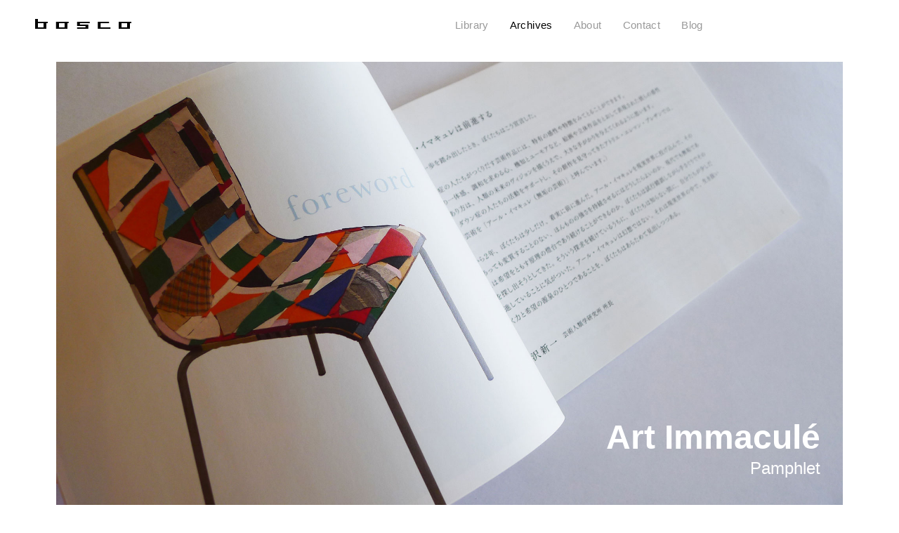

--- FILE ---
content_type: text/html; charset=UTF-8
request_url: https://boscode.com/archives/art-immacule/
body_size: 14759
content:
<!DOCTYPE html PUBLIC "-//W3C//DTD XHTML 1.0 Transitional//EN" "http://www.w3.org/TR/xhtml1/DTD/xhtml1-transitional.dtd">
<html xmlns="http://www.w3.org/1999/xhtml" lang="ja">
<head>
<meta http-equiv="Content-Type" content="text/html; charset=UTF-8" />
<meta http-equiv="Content-script-type" content="text/javascript" />
<meta http-equiv="Content-style-type" content="text/css" />
<meta name="viewport" content="width=device-width,initial-scale=1" />
<link rel="stylesheet" href="https://boscode.com/wp/wp-content/themes/2016/ress.css" type="text/css" media="screen" />
<link rel="stylesheet" href="https://boscode.com/wp/wp-content/themes/2016/style.css?23" type="text/css" media="screen" />
<link rel="icon" href="https://boscode.com/wp/wp-content/themes/2016/favicon.ico">
<link rel="apple-touch-icon" href="https://boscode.com/wp/wp-content/themes/2016/apple-touch-icon.png">
<title>Art Immaculé : Le principe d’espérance  |  BOSCO</title>
		<script type="text/javascript">
			window._wpemojiSettings = {"baseUrl":"https:\/\/s.w.org\/images\/core\/emoji\/72x72\/","ext":".png","source":{"concatemoji":"https:\/\/boscode.com\/wp\/wp-includes\/js\/wp-emoji-release.min.js?ver=4.4.33"}};
			!function(e,n,t){var a;function i(e){var t=n.createElement("canvas"),a=t.getContext&&t.getContext("2d"),i=String.fromCharCode;return!(!a||!a.fillText)&&(a.textBaseline="top",a.font="600 32px Arial","flag"===e?(a.fillText(i(55356,56806,55356,56826),0,0),3e3<t.toDataURL().length):"diversity"===e?(a.fillText(i(55356,57221),0,0),t=a.getImageData(16,16,1,1).data,a.fillText(i(55356,57221,55356,57343),0,0),(t=a.getImageData(16,16,1,1).data)[0],t[1],t[2],t[3],!0):("simple"===e?a.fillText(i(55357,56835),0,0):a.fillText(i(55356,57135),0,0),0!==a.getImageData(16,16,1,1).data[0]))}function o(e){var t=n.createElement("script");t.src=e,t.type="text/javascript",n.getElementsByTagName("head")[0].appendChild(t)}t.supports={simple:i("simple"),flag:i("flag"),unicode8:i("unicode8"),diversity:i("diversity")},t.DOMReady=!1,t.readyCallback=function(){t.DOMReady=!0},t.supports.simple&&t.supports.flag&&t.supports.unicode8&&t.supports.diversity||(a=function(){t.readyCallback()},n.addEventListener?(n.addEventListener("DOMContentLoaded",a,!1),e.addEventListener("load",a,!1)):(e.attachEvent("onload",a),n.attachEvent("onreadystatechange",function(){"complete"===n.readyState&&t.readyCallback()})),(a=t.source||{}).concatemoji?o(a.concatemoji):a.wpemoji&&a.twemoji&&(o(a.twemoji),o(a.wpemoji)))}(window,document,window._wpemojiSettings);
		</script>
		<style type="text/css">
img.wp-smiley,
img.emoji {
	display: inline !important;
	border: none !important;
	box-shadow: none !important;
	height: 1em !important;
	width: 1em !important;
	margin: 0 .07em !important;
	vertical-align: -0.1em !important;
	background: none !important;
	padding: 0 !important;
}
</style>
<script type='text/javascript' src='https://ajax.googleapis.com/ajax/libs/jquery/2.2.4/jquery.min.js?ver=2.2.4'></script>
<link rel='https://api.w.org/' href='https://boscode.com/wp-json/' />
<link rel='prev' title='100 Words by Paul Rusch' href='https://boscode.com/archives/100-words-by-paul-rusch/' />
<link rel='next' title='Shingen JYUKOKUYA  : Branding' href='https://boscode.com/archives/shingen-jyukokuya-branding/' />
<link rel="canonical" href="https://boscode.com/archives/art-immacule/" />
<link rel='shortlink' href='https://boscode.com/?p=1501' />
<link rel="alternate" type="application/json+oembed" href="https://boscode.com/wp-json/oembed/1.0/embed?url=https%3A%2F%2Fboscode.com%2Farchives%2Fart-immacule%2F" />
<link rel="alternate" type="text/xml+oembed" href="https://boscode.com/wp-json/oembed/1.0/embed?url=https%3A%2F%2Fboscode.com%2Farchives%2Fart-immacule%2F&#038;format=xml" />
<script type="text/javascript">
	window._se_plugin_version = '8.1.4';
</script>
<!-- Google tag (gtag.js) -->
<script async src="https://www.googletagmanager.com/gtag/js?id=G-HB7HVRLV41"></script>
<script>
  window.dataLayer = window.dataLayer || [];
  function gtag(){dataLayer.push(arguments);}
  gtag('js', new Date());

  gtag('config', 'G-HB7HVRLV41');
</script>
</head>
<body><script type="text/javascript" src="https://boscode.com/wp/wp-content/themes/2016/js/pagetop.js"></script>
<script>
$(function(){
   $('.menu-trigger').on('click', function() {
      $('.nav').toggleClass('active');
      return false;
   });
});
</script>
<div class="header" id="top">
<div class="header-inner clearfix">
<div class="logo"><a href="https://boscode.com"><img src="https://boscode.com/wp/wp-content/themes/2016/images/logo.svg" alt="BOSCO" /></a></div>
<div class="nav">
<div class="nav-hum"><a class="menu-trigger" href="#"><span></span><span></span><span></span></a></div>
<ul class="nav-ul"><li class="nav-li"><a href="https://boscode.com/library/all/">Library</a></li><li class="nav-li"><a class="current" href="https://boscode.com/archives/">Archives</a></li><li class="nav-li"><a href="https://boscode.com/about/">About</a></li><li class="nav-li"><a href="https://boscode.com/contact/">Contact</a></li><li class="nav-li"><a href="http://boscode.com/blog/" target="_blank">Blog</a></li></ul>
</div>
</div>
</div>

<div>
          <div class="hero-img"><img width="2000" height="1126" src="https://boscode.com/wp/wp-content/uploads/art_immacule_01.jpg" class="attachment-full size-full wp-post-image" alt="art_immacule_01" /><div class="over-text w-r-b">
<p class="over-text-big">Art Immaculé</p>
<p class="over-text-small">Pamphlet</p>
</div></div>
    <div class="content">
	<div class="content-inner">
      <h1 class="archive-title">Art Immaculé : Le principe d’espérance</h1>
<p class="archive-type">Pamphlet : Atelir Elément Présent &#038; Tama Art University</p>
<div class="archive-flex">
<div class="archive-3-4-l"><img src="https://boscode.com/wp/wp-content/uploads/art_immacule_02.jpg" alt="" width="1500" height="845" class="alignnone size-full wp-image-1504" /></div>
<div class="archive-1-4-r"><img src="https://boscode.com/wp/wp-content/uploads/art_immacule_03.jpg" alt="" width="500" height="845" class="alignnone size-full wp-image-1505" /></div>
</div>
<div class="archive-box"><img src="https://boscode.com/wp/wp-content/uploads/art_immacule_04.jpg" alt="" width="2000" height="1126" class="alignnone size-full wp-image-1506" /></div>
<div class="archive-flex">
<div class="archive-1-2-l"><img src="https://boscode.com/wp/wp-content/uploads/art_immacule_05.jpg" alt="art_immacle_05" width="1200" height="676" class="alignnone size-full wp-image-1507" /></div>
<div class="archive-1-2-r"><img src="https://boscode.com/wp/wp-content/uploads/art_immacule_06.jpg" alt="" width="1200" height="676" class="alignnone size-full wp-image-1508" /></div>
</div>
<div class="archive-box"><img src="https://boscode.com/wp/wp-content/uploads/art_immacule_07.jpg" alt="" width="2000" height="1126" class="alignnone size-full wp-image-1509" /></div>
<div class="archive-flex">
<div class="archive-1-2-l"><img src="https://boscode.com/wp/wp-content/uploads/art_immacule_08.jpg" alt="" width="1200" height="676" class="alignnone size-full wp-image-1510" /></div>
<div class="archive-1-2-r"><img src="https://boscode.com/wp/wp-content/uploads/art_immacule_09.jpg" alt="" width="1200" height="676" class="alignnone size-full wp-image-1511" /></div>
</div>
<div class="archive-exp">
<p>「アール・イマキュレ-ダウン・希望の原理」は、ダウン症の人たちの創作アトリエとして活動しているアトリエ・エレマン・プレザンの活動を紹介した、多摩美術大学芸術人類学研究所主催による展覧会とシンポジウムを紹介するために制作された小冊子である。</p>
<p>制作年：2009年</p></div>
      
<h2 class="archive-h2">More Archives</h2>
<div class="archive-more">
<div class="archive-more-box"><a href="https://boscode.com/archives/bosco-new-years-card/"><div><img width="726" height="409" src="https://boscode.com/wp/wp-content/uploads/BOSCO-DM-2024-726x409.jpg" class="attachment-thumbnail size-thumbnail wp-post-image" alt="BOSCO-DM-2024" /></div><p class="archive-more-title">BOSCO : New Year’s Card</p></a></div>
<div class="archive-more-box"><a href="https://boscode.com/archives/fortune-box/"><div><img width="726" height="409" src="https://boscode.com/wp/wp-content/uploads/FnoH-1-726x409.jpg" class="attachment-thumbnail size-thumbnail wp-post-image" alt="FnoH-1" /></div><p class="archive-more-title">Fortune Box 福の箱</p></a></div>
<div class="archive-more-box"><a href="https://boscode.com/archives/homage-to-spirale/"><div><img width="726" height="409" src="https://boscode.com/wp/wp-content/uploads/a_spirale_01-726x409.jpg" class="attachment-thumbnail size-thumbnail wp-post-image" alt="a_spirale_01" /></div><p class="archive-more-title">homage to spirale : Internationale Zeitschrift für Junge Kunst</p></a></div>
<div class="archive-more-box"><a href="https://boscode.com/archives/sems/"><div><img width="726" height="409" src="https://boscode.com/wp/wp-content/uploads/sems_01-726x409.jpg" class="attachment-thumbnail size-thumbnail wp-post-image" alt="sems_01" /></div><p class="archive-more-title">Sems : Dzogchen Institute Japan Journal</p></a></div>
<div class="archive-more-box"><a href="https://boscode.com/archives/dzogchen-institute-japan-website/"><div><img width="726" height="409" src="https://boscode.com/wp/wp-content/uploads/Dzogchen-1-726x409.jpg" class="attachment-thumbnail size-thumbnail wp-post-image" alt="Dzogchen-1" /></div><p class="archive-more-title">Dzogchen Institute Japan : Website</p></a></div>
<div class="archive-more-box"><a href="https://boscode.com/archives/biographical-dictionary-of-tibet-tibetan-buddhism/"><div><img width="726" height="409" src="https://boscode.com/wp/wp-content/uploads/Dictionary-1-726x409.jpg" class="attachment-thumbnail size-thumbnail wp-post-image" alt="Dictionary-1" /></div><p class="archive-more-title">Biographical Dictionary of Tibet &#038; Tibetan Buddhism</p></a></div>
<div class="archive-more-box"><a href="https://boscode.com/archives/shingen-jyukokuya-branding/"><div><img width="726" height="409" src="https://boscode.com/wp/wp-content/uploads/Jyukoku-1-726x409.jpg" class="attachment-thumbnail size-thumbnail wp-post-image" alt="Jyukoku-1" /></div><p class="archive-more-title">Shingen JYUKOKUYA  : Branding</p></a></div>
<div class="archive-more-box"><a href="https://boscode.com/archives/100-words-by-paul-rusch/"><div><img width="726" height="409" src="https://boscode.com/wp/wp-content/uploads/paul_rusch_01-726x409.jpg" class="attachment-thumbnail size-thumbnail wp-post-image" alt="paul_rusch_01" /></div><p class="archive-more-title">100 Words by Paul Rusch</p></a></div>
<div class="archive-more-box"><a href="https://boscode.com/archives/best-denki/"><div><img width="726" height="409" src="https://boscode.com/wp/wp-content/uploads/best_denki_01-726x409.jpg" class="attachment-thumbnail size-thumbnail wp-post-image" alt="best_denki_01" /></div><p class="archive-more-title">Best Denki : Digital Square 21</p></a></div>
<div class="archive-more-box"><a href="https://boscode.com/archives/sol/"><div><img width="726" height="409" src="https://boscode.com/wp/wp-content/uploads/sol_01-726x409.jpg" class="attachment-thumbnail size-thumbnail wp-post-image" alt="sol_01" /></div><p class="archive-more-title">Sol : Report from the Association</p></a></div>
<div class="archive-more-box"><a href="https://boscode.com/archives/mikrokozmosz/"><div><img width="726" height="409" src="https://boscode.com/wp/wp-content/uploads/mikrokozmosz_01-726x409.jpg" class="attachment-thumbnail size-thumbnail wp-post-image" alt="mikrokozmosz_01" /></div><p class="archive-more-title">Mikrokozmosz 1. 2</p></a></div>
<div class="archive-more-box"><a href="https://boscode.com/archives/downs-town/"><div><img width="726" height="409" src="https://boscode.com/wp/wp-content/uploads/downstown_01-726x409.jpg" class="attachment-thumbnail size-thumbnail wp-post-image" alt="downstown_01" /></div><p class="archive-more-title">Down’s Town</p></a></div>
<div class="archive-more-box"><a href="https://boscode.com/archives/art-immacule-2/"><div><img width="726" height="409" src="https://boscode.com/wp/wp-content/uploads/art_Immacule_b_01-726x409.jpg" class="attachment-thumbnail size-thumbnail wp-post-image" alt="art_Immacule_b_01" /></div><p class="archive-more-title">Art Immaculé</p></a></div>
<div class="archive-more-box"><a href="https://boscode.com/archives/ikuo-yamamoto/"><div><img width="726" height="409" src="https://boscode.com/wp/wp-content/uploads/new_man_01-726x409.jpg" class="attachment-thumbnail size-thumbnail wp-post-image" alt="new_man_01" /></div><p class="archive-more-title">A getup-Ikuo Yamamoto’s poetical works : new man</p></a></div>
<div class="archive-more-box"><a href="https://boscode.com/archives/paper-jewlry-book/"><div><img width="726" height="409" src="https://boscode.com/wp/wp-content/uploads/paper_jewelry_01-726x409.jpg" class="attachment-thumbnail size-thumbnail wp-post-image" alt="paper_jewelry_01" /></div><p class="archive-more-title">Paper Jewelry Book</p></a></div>
<div class="archive-more-box"><a href="https://boscode.com/archives/die-jagd-und-ein-gewebter-korb/"><div><img width="726" height="409" src="https://boscode.com/wp/wp-content/uploads/die_Jagd_und_01-726x409.jpg" class="attachment-thumbnail size-thumbnail wp-post-image" alt="die_Jagd_und_01" /></div><p class="archive-more-title">Die Jagd und ein gewebter korb</p></a></div>
<div class="archive-more-box"><a href="https://boscode.com/archives/shiva-et-dionysos/"><div><img width="726" height="409" src="https://boscode.com/wp/wp-content/uploads/shiva_01-726x409.jpg" class="attachment-thumbnail size-thumbnail wp-post-image" alt="shiva_01" /></div><p class="archive-more-title">Shiva et Dionysos : La religion de la Nature et de l’Eros</p></a></div>
<div class="archive-more-box"><a href="https://boscode.com/archives/yahei-amemiya/"><div><img width="726" height="409" src="https://boscode.com/wp/wp-content/uploads/yahei_01-726x409.jpg" class="attachment-thumbnail size-thumbnail wp-post-image" alt="yahei_01" /></div><p class="archive-more-title">Amahata Inkstones : Yahei Amemiya</p></a></div>
<div class="archive-more-box"><a href="https://boscode.com/archives/la-pensee-nocturne/"><div><img width="726" height="409" src="https://boscode.com/wp/wp-content/uploads/la_pensee_01-726x409.jpg" class="attachment-thumbnail size-thumbnail wp-post-image" alt="la_pensee_01" /></div><p class="archive-more-title">La pensée nocturne</p></a></div>
</div>


</div>
<div id="pagetop" style="display: block;"><a class="scroll" href="#top">Page Top</a></div>

<div id="footer" class="clear">© 2002 - 2026 BOSCO</div>
</div>
</div>

</body>
</html>

--- FILE ---
content_type: text/css
request_url: https://boscode.com/wp/wp-content/themes/2016/style.css?23
body_size: 20326
content:
/*
Theme Name: bosco2016
*/

@charset "UTF-8";

body,div,dl,dt,dd,ul,ol,li,p {
padding: 0;
margin: 0;
}
h1 {
margin: 0;
padding: 0;
}
ol,ul {
list-style: none;
}
a img {
border: none;
}

a {
color: #000;
text-decoration: none;
outline: none;
}
a:hover {
color: #999999;
}
.clear {
clear: both;
}

.clearfix:after {
content: "";
display: block;
clear: both;
}

body {
font-family: -apple-system, BlinkMacSystemFont, "Helvetica Neue", arial, "Hiragino Kaku Gothic ProN", "Hiragino Sans", "游ゴシック Medium", "Yu Gothic Medium", Meiryo, sans-serif;
-webkit-font-smoothing: antialiased;
-moz-osx-font-smoothing: grayscale;
font-size: 12px;
line-height: 18px;
}

/* ★★★ LAYOUT ★★★ */
div#wrapper {
padding-bottom: 50px;
}
#header {
border-bottom: 1px solid #eeeeee;
margin: 10px 0 20px;
}
#header-inner {
margin: 0 auto;
width: 975px;
padding: 0 10px;
}
#logo {
float: left;
width: 200px;
}
#logo a {
display: block;
padding: 21px 20px 20px 0;
}
#nav {
float: right;
line-height: 60px;
}
#nav li {
font-size: 15px;
margin: 0;
padding: 0;
letter-spacing: 0.1em;
display: inline-block;
*display: inline; /* for IE */
zoom: 1; /* for IE */
}
#nav li a {
display: block;
padding-left: 20px;
color: #999999;
}
#nav.index-nav li a {
color: #000000;
}
#nav li a.current {
color: #000000;
}
#nav:hover > li a {
-webkit-transition: all 0.2s;
      -moz-transition: all 0.2s;
      -ms-transition: all 0.2s;
      -o-transition: all 0.2s;
      transition: all 0.2s;
color: #999;
}
#nav:hover > li a:hover {
-webkit-transition: all 0.2s;
      -moz-transition: all 0.2s;
      -ms-transition: all 0.2s;
      -o-transition: all 0.2s;
      transition: all 0.2s;
color: #000;
}


#nav li a.current {

}
#footer {
color: #999;
font-size: 11px;
margin-top: 40px;
}

/* ★★★ INDEX ★★★ */

#content {
margin: 0 auto 20px;
padding: 0 10px;
width: 975px;
}
div#loading {
display: none;
color: #888888;
margin-left: 140px;
}
#main-index {
margin-top: 20px;
}
#main-index h2 {
font-size: 14px;
letter-spacing: 0.05em;
font-weight: normal;
}
#main-index h2 span {
border-bottom: 1px solid #999;
padding-bottom: 5px;
}
#top-recent li {
float: left;
width: 183px;
margin-right: 15px;
}
#top-recent li.more {
position: relative;
height: 133px;
margin: 0;
text-align: center;
}
#top-recent li.more div {
padding-top: 42px;
}
#top-recent li.more p {
letter-spacing: 0.05em;
}
#top-recent li.more a {
position: absolute;
padding-top: 90px;
padding-bottom: 25px;
top: 0;
left: 0;
width: 100%;
display: block;
}

#main-library {
margin-top: 20px;
margin-left: -15px;
}

#slider p {
margin-top: 10px;
}

div.img-show, div#loading2 {
width: 95px;
margin: 0 0 15px 15px;
float: left;
}
div.img-show img:hover {
	opacity: 1;
	-webkit-animation-duration: 1s;
	-webkit-animation-name: flash;
	animation-duration: 1s;
	animation-name: flash;
}

div.ias-trigger {
margin: 20px 0;
font-size: 15px;
letter-spacing: 0.15em;
clear: both;
background: #999999;
}
div.ias-trigger a {
color: #fff;
display: block;
padding: 20px 50px;
}

div#loading2 {
text-align: center;
margin-top: 26px;
color: #888888;
}

/* ★★★ WORKS ★★★ */

#main-single {
position: relative;
}
#single-img {
margin-left: 165px;
}
#single-img div {
margin-top: 40px;
}
#single-img p {
margin-top: 10px;
}
#main-single div#back {
font-size: 13px;
font-weight: bold;
}
#main-single div#back span {
color: #666666;
font-weight: normal;
}
#main-single p.navi {
font-size: 13px;
position: absolute;
top: 0;
left: 165px;
}

div#main-works {
margin-left: 250px;
position: relative;
padding-bottom: 50px;
}
div#main-works p.navi {
margin-bottom: 5px;
}

ul.gallery_demo_unstyled li {
width: 95px;
margin: 0 15px 15px 0;
float: left;
}
p.caption {
padding-top: 10px;
}
div#main_image {
height: 535px;
}

#pagetop {
position: fixed;
right: 30px;
bottom: 20px;
background: #ffffff;
z-index: 100;
}
#pagetop a {
font-size: 12px;
color: #999999;
padding-top: 25px;
background: url(images/pagetop.gif) no-repeat center top;
}

.single-desc {
margin-top: 40px;
margin-left: 165px;
max-width: 645px;
}
.single-desc p {
margin-top: 1em;
}
.single-desc p:first-of-type {
margin-top: 0;
}

.cat-ul {
margin-bottom: 40px;
margin-left: -10px;
}
.cat-ul .cat-item {
font-size: 15px;
display: inline-block;
letter-spacing: 0.025em;
}
.cat-ul .cat-item a {
padding: 10px;
color: #999;
transition: all 0.2s;
}
.cat-ul .current-cat a {
color: #000;
}

.cat-ul .cat-item a:focus,
.cat-ul .cat-item a:hover {
color: #000;
}
.cat-ul:hover .current-cat a:not(:hover) {
color: #999;
}


/* ★★★ CONTACT ★★★ */

#main-contact {
position: relative;
}
h2.contact {
font-size: 19px;
font-weight: normal;
color: #999999;
margin: 40px 0 18px;
}
div#map {
position: absolute;
top: 0;
left: 245px;
}
div#main-contact dt {
font-size: 12px;
font-weight: bold;
padding-bottom: 3px;
}
div#main-contact dd {
padding: 3px 0;
}

/* ★★★ ABOUT ★★★ */

div#main-about {
background: url(images/bg_about.jpg) 260px 0 no-repeat;
}
div#main-about div.left {
width: 205px;
vertical-align:bottom;
display:-moz-inline-box;
display:inline-block;
/display:inline;
/zoom: 1;
margin-bottom: 18px;
}
div.left > div {
width: 205px;
display:block;
}
div#main-about div.left p {
font-size: 11px;
}
h2.about {
color: #999999;
font-size: 19px;
font-weight: normal;
margin: 40px 0 18px;
padding: 0;
}
#main-about h3 {
font-size: 19px;
font-weight: normal;
margin: 0 0 18px;
}

#designers-box,
#studio-box {
margin-left: 205px;
margin-top: 60px;
position: relative;
}
#main-about #designers-box h3,
#studio-box h3 {
position: absolute;
margin-left: -205px;
}
#designers-main {
margin-bottom: 20px;
}
#designers-main div.port {
width: 220px;
float: left;
}
#designers-main div.text {
width: 550px;
float: left;
}
p.name-jp {
font-size: 14px;
font-weight: bold;
}
p.name-en {
font-size: 10px;
color: #999999;
letter-spacing: 0.05em;
}
p.job {
font-size: 11px;
}
p.what {
margin-top: 1em;
}

#designers-left {
width: 370px;
float: left;
}
#designers-right {
width: 370px;
float: left;
}
#main-about #designers-box h4 {
font-size: 12px;
font-weight: normal;
letter-spacing: 0.05em;
color: #ffffff;
line-height: 1;
padding: 3px 5px 1px;
}
h4.designers {
background: url(images/bg_designers.png) repeat-y left top;
}
h4.collaborators {
background: url(images/bg_collaborators.png) repeat-y left top;
}
div.designers2 {
width: 110px;
float: left;
}

p.studio-cap {
margin: 5px 0 18px;
}
p.studio-cap span {
font-weight: bold;
}

.simply-scroll-container {
    position: relative;
}
.simply-scroll-clip {
    position: relative;
    overflow: hidden;
}
.simply-scroll-list {
    overflow: hidden;
    margin: 0;
    padding: 0;
}
.simply-scroll-list li {
    padding: 0;
    margin: 0;
}
.simply-scroll-list li img {
    display: block;
}

div.scroller,
div.scroller2 {
    width: 770px;
    height: 72px;
}
div.scroller .simply-scroll-clip,
div.scroller2 .simply-scroll-clip {
    width: 770px;
    height: 72px;
}
div.scroller:hover,
div.scroller2:hover {
	opacity: 1;
	-webkit-animation-duration: 1s;
	-webkit-animation-name: flash;
	animation-duration: 1s;
	animation-name: flash;
}
@-webkit-keyframes flash {
	0% {
		opacity: .4;
	}
	100% {
		opacity: 1;
	}
}
@keyframes flash {
	0% {
		opacity: .4;
	}
	100% {
		opacity: 1;
	}
}


div#main-about div.left p.menu2 {
font-size: 19px;
margin-bottom: 18px;
}
/* ie6 only */
*html div#main-about div.left p.menu3 {
font-family: 'ＭＳ Ｐゴシック', sans-serif;
}
/* ie7 only */
*:first-child+html div#main-about div.left p.menu3 {
font-family: 'ＭＳ Ｐゴシック', sans-serif;
}

div#main-about div.right {
width: 140px;
font-size: 11px;
vertical-align:bottom;
display:-moz-inline-box;
display:inline-block;
/display:inline;
/zoom: 1;
margin-bottom: 18px;
padding-left: 55px;
}
div.right > div {
width:140px;
display:block;
}
div#main-about div.right dl {
color: #666666;
}

div#main-about div.right2 {
width: 130px;
font-size: 11px;
vertical-align:bottom;
display:-moz-inline-box;
display:inline-block;
/display:inline;
/zoom: 1;
margin-bottom: 18px;
padding-left: 10px;
}
div.right2 > div {
width:130px;
display:block;
}
div#main-about div.right dt, div#main-about div.right2 dt {
font-weight: bold;
}


div#menu-about {
position: absolute;
padding-bottom: 50px;
width: 125px;
}
div#menu-about dl a {
display: block;
background: #ffffff;
}
div#menu-about dt {
font-size: 19px;
padding-bottom: 18px;
}
div#menu-about dl.history dt {
font-size: 13px;
margin-bottom: 0;
padding: 3px 0;
display: block;
background: #ffffff;
}
div#menu-about dl.history dd {
margin-left: 5px;
font-size: 12px;
line-height: 16px;
}
div#menu-about dt.line {
padding-top: 18px;
margin-top: 18px;
border-top: 1px solid #666666;
width: 3.5em;
}
div#menu-about dd {
font-size: 13px;
}
div#menu-about dd a {
padding: 3px 0;
}


/* ★★★ STUDIO ★★★ */

div#main-studio {
margin-left: 180px;
margin-top: 58px;
position: relative;
padding-bottom: 50px;
}
div#main-studio p {
margin-bottom: 18px;
}
div#main-studio p span {
font-weight: bold;
}
#main-studio div.section {
position: relative;
width: 715px;
margin-top: 5px;
}
#main-studio div.section div.flashlink {
position: absolute;
top: 0;
right: 0;
font-weight: bold;
text-align: right;
}
#main-studio div.section div.flashlink span {
font-weight: normal;
color: #888888;
}
#main-studio div.planlink {
position: absolute;
margin-top: -23px;
font-weight: bold;
width: 715px;
text-align: right;
}
#main-studio div.planlink span {
font-weight: normal;
color: #888888;
}

/* ★★★DESIGNERS★★★ */

p.designers {
background: url(images/bg_designers1.svg) no-repeat left top;
background-size: 100%;
}

div#main-designers {
margin-left: 195px;
padding-top: 55px;
position: relative;
}
div#main-designers dl {
margin-left: 15px;
margin-top: 15px;
}
div#main-designers dt {
font-size: 13px;
font-weight: bold;
margin-bottom: 5px;
}
div#main-designers dd {

}
div#main-designers dd.mail {
margin-top: 5px;
}
div#main-designers img.arrow {
margin-left: 15px;
padding: 15px 0;
}
div#main-designers p {
margin-left: 15px;
font-size: 11px;
}
div#main-designers #shun {
width: 210px;
padding-bottom: 50px;
position: absolute;
}
div#main-designers #kazu {
width: 210px;
padding-bottom: 50px;
position: absolute;
left: 255px;
}
div#main-designers #kosu {
width: 210px;
padding-bottom: 50px;
position: absolute;
left: 510px;
}
div#main-designers #collab {
width: 210px;
padding-bottom: 50px;
position: absolute;
left: 765px;
}
#collab div {
font-size: 13px;
font-weight: bold;
margin-bottom: 20px;
}
#collab img {
margin-left: 30px;
}
div#main-designers  #collab dl {
margin: 10px 0 15px;
}
div#main-designers  #collab dt {
margin-bottom: 0;
}

/* ie6 only */
*html div.detail {
font-family: 'ＭＳ Ｐゴシック', sans-serif;
}
/* ie7 only */
*:first-child+html div.detail {
font-family: 'ＭＳ Ｐゴシック', sans-serif;
}

/* Top New */

.top-recent {
box-sizing: border-box;

}
#main-index .top-h2 {
font-size: 18px;
font-weight: normal;
letter-spacing: 0.025em;
}
.top-library {
display:-webkit-box;
display:-ms-flexbox;
display:flex;
-ms-flex-wrap: wrap;
flex-wrap: wrap;
margin: 0 -8px -8px;
box-sizing: border-box;
}
.top-library-box {
width: 25%;
padding: 0 8px 16px;
box-sizing: border-box;
}
.top-library-box img {
width: 100%;
height: auto;
}
.top-library-box img:hover {
opacity: 0.85;
}
.top-more-link {
font-size: 14px;
text-align: right;
letter-spacing: 0.025em;
}

.card__img-wrapper {
	position: relative;
	padding-top: 64.8%;
	overflow: hidden;
}
.card__logo {
color: #fff;
font-size: 21px;
letter-spacing: 0.025em;
	z-index: 1;
	position: absolute;
	top: 50%;
	left: 50%;
	-webkit-transform : translate(-50%, -45%);
	-ms-transform : translate(-50%, -45%);
	transform : translate(-50%, -45%);
}
.card__img {
	position: absolute;
	top: 0;
	bottom: 0;
	left: 0;
	right: 0;
	width: 100%;
	display: block;
	-webkit-transition: all .8s ease;
	transition: all .8s ease;
}
.card__bg-black {
	background-color: #000;
}
.card--link:hover .card__img {
	transform: scale(1.07);
}
.card--link:hover .card__bg-black .card__img {
	opacity: .7;
}


.btnarrow {
    display: block;
    padding: 10px 30px 10px 20px;
    position: relative;
}
.btnarrow::after{
    content: "";
    display: block;
    position: absolute;
    top: 50%;
    right: 5px;
    width: 20px;
    height: 5px;
    border: none;
    border-right: 1px solid #222;
    border-bottom: 1px solid #222;
    transform: skew(45deg);
    transition: .3s;
}
.btnarrow:hover::after{
    right: 0;
    width: 25px;
}

/* ARCHIVES */

.header {
height: 72px;
padding: 0 50px;
margin-bottom: 16px;
}
.logo {
float: left;
width: 50%;
padding-top: 27px;
}
.nav {
float: right;
width: 50%;
font-size: 15px;
}
.nav-hum {
display: none;
}
.nav-li {
display: inline-block;
}
.nav-li a {
display: inline-block;
padding: 0 15px;
line-height: 72px;
letter-spacing: 0.025em;
color: #999;
transition: all 0.2s;
}
.nav-li:first-child a {
padding-left: 8px;
}
.nav-li a.current {
color: #000;
}
.nav:hover .nav-li a {
color: #999;
}
.nav:hover .nav-li a:hover {
color: #000;
}

.hero-img {
max-width: 1120px;
margin: 0 auto;
position: relative;
}
.hero-img img {
width: 100%;
height: auto;
}
.content {
padding: 0 50px 20px;
}
.content-inner {
max-width: 1120px;
margin: 0 auto;
}
.content-inner img {
width: 100%;
height: auto;
}

.over-text {
position: absolute;
line-height: 1;
}
.w-r-b {
right: 32px;
bottom: 40px;
text-align: right;
color: #fff;
}
.w-l-t {
left: 32px;
top: 32px;
color: #fff;
}
.w-r-t {
right: 32px;
top: 32px;
text-align: right;
color: #fff;
}
.w-l-b {
left: 32px;
bottom: 40px;
color: #fff;
}
.b-l-b {
left: 32px;
bottom: 40px;
color: #555;
}
.b-l-t {
left: 32px;
top: 32px;
color: #555;
}
.b-r-b {
right: 32px;
bottom: 40px;
text-align: right;
color: #555;
}
.over-text-big {
font-size: 48px;
font-weight: bold;
}
.over-text-small {
font-size: 24px;
padding-top: 8px;
}
.over-text-small-2 {
font-weight: bold;
padding-top: 0;
}
@media (max-width: 1220px) {
	.w-l-t, .w-l-b, .b-l-b, .b-l-t {
	left: 50px;
	}
	.w-r-b, .w-r-t {
	right: 50px;
	}
}
@media (max-width: 900px) {
	.w-l-t, .w-l-b, .b-l-b, .b-l-t {
	left: 30px;
	}
	.w-r-b, .w-r-t {
	right: 30px;
	}
}
@media (max-width: 1120px) {
	.over-text-big {
	font-size: calc(24px + ((1vw - 6px)*4.615));
	/* 最小値 + ((1vw - 最小値幅1%) * (最大値と最小値の差/(最大値幅1%-最小値幅1%)) */
	}
	.over-text-small {
	font-size: calc(12px + ((1vw - 6px)*2.307));
	}
}
@media (max-width: 600px) {
	.over-text {
	display: none;
	}
}
.over-text .small-065 {
font-size: 0.65em;
}
.over-text .small-07 {
font-size: 0.7em;
}
.over-text .small-08 {
font-size: 0.8em;
}
.over-text .small-09 {
font-size: 0.9em;
}
.over-text .top4 {
padding-top: 4px;
}
.over-text .top8 {
padding-top: 8px;
}
.archive-title {
margin-top: 32px;
font-size: 18px;
font-weight: bold;
line-height: 1.25;
}
.archive-title .archive-subtitle1 {
font-size: 12px;
font-weight: normal;
margin-left: 4px;
}
.archive-title .archive-subtitle2 {
font-weight: normal;
}
.archive-type {
margin: 8px 0 32px;
line-height: 1.25;
}

.archive-index {
display:-webkit-box;
display:-ms-flexbox;
display:flex;
-ms-flex-wrap: wrap;
flex-wrap: wrap;
margin: 0 -8px 0;
padding-bottom: 16px;
}
.archive-index-box {
width: 50%;
padding: 0 8px 24px;
}
.archive-index-text {
font-size: 14px;
line-height: 1.25;
padding-top: 8px;
}

.archive-box {
padding-bottom: 16px;
}
.archive-flex {
display:-webkit-box;
display:-ms-flexbox;
display:flex;
padding-bottom: 16px;
}
.archive-3-4-l {
width: 75%;
padding-right: 12px;
}
.archive-1-4-r {
width: 25%;
padding-left: 4px;
}
.archive-1-2-l {
width: 50%;
padding-right: 8px;
}
.archive-1-2-r {
width: 50%;
padding-left: 8px;
}
.archive-exp {
width: 50%;
margin-left: auto;
padding-left: 8px;
padding-top: 32px;
}
.archive-exp p:not(:first-child) {
margin-top: 1em;
}

.accordion-title {
display: inline-block;
position: relative;
margin-top: 3em;
font-weight: bold;
}
.accordion-title::before {
content: '';
position: absolute;
left: 0;
top: -1em;
display: inline-block;
width: 2em;
height: 1px;
background-color: #ccc;
}
.accordion-inner {
margin-top: 1em;
position: relative;
overflow: hidden;
}
.accordion-inner.is-hide {
height: 70px;
}
.accordion-inner::before {
  display: block;
  position: absolute;
  bottom: 0;
  left: 0;
  width: 100%;
  height: 40px;
  background: -webkit-linear-gradient(top, rgba(255,255,255,0) 0%, rgba(255,255,255,0.9) 50%, rgba(255,255,255,0.9) 50%, #fff 100%);
  background: linear-gradient(top, rgba(255,255,255,0) 0%, rgba(255,255,255,0.9) 50%, rgba(255,255,255,0.9) 50%, #fff 100%);
  content: "";
}
.accordion-inner.is-show::before {
display: none;
}

.accordion-arrow {
cursor: pointer;
text-align: center;
padding: 10px 0;
margin-top: -20px;
z-index: 2;
}
.accordion-arrow span {
display: inline-block;
width: 12px;
height: 12px;
margin: 0 10px;
border-bottom: 1px solid #333;
border-right: 1px solid #333;
transform: rotate(45deg);
}
.accordion-arrow:hover span {
border-bottom: 1px solid #999;
border-right: 1px solid #999;
}

.archive-h2 {
font-size: 24px;
font-weight: normal;
margin-top: 64px;
}
.archive-more {
display:-webkit-box;
display:-ms-flexbox;
display:flex;
-ms-flex-wrap: wrap;
flex-wrap: wrap;
margin: 24px -8px 0;
}
.archive-more-box {
width: 33.33333%;
width: -webkit-calc(100% / 3);
width: calc(100% / 3);
padding: 0 8px 16px;
}
.archive-more-title {
font-size: 12px;
line-height: 1.25;
padding-top: 8px;
}

@media (max-width: 1220px) {
	.header {
	margin-bottom: 0;
	}
	.logo {
	width: 30%;
	}
	.nav {
	width: 70%;
	text-align: right;
	margin-right: -15px;
	}
	.hero-img {
	max-width: none;
	margin: 0;
	width: 100%;
	}
}
@media (max-width: 900px) {
	.header {
	padding: 0 30px;
	}
	.nav {
	font-size: 14px;
	margin-right: -10px;
	}
	.nav-li a {
	padding: 0 10px;
	}
	.content {
	padding: 0 30px;
	}
}

@media (max-width: 600px) {
	.header {
	height: 60px;
	padding: 0 20px;
	}
	.logo {
	padding-top: 22px;
	}
	.nav {
	margin-right: 0;
	}
	.nav-hum {
	display: block;
	margin-top: 22px;
	}
	/* humberger */
	.menu-trigger,
	.menu-trigger span {
	display: inline-block;
	transition: all .4s;
	box-sizing: border-box;
	}
	.menu-trigger {
	position: relative;
	width: 22px;
	height: 15px;
	}
	.menu-trigger span {
	position: absolute;
	left: 0;
	width: 100%;
	height: 1px;
	background-color: #000;
	}
	.menu-trigger span:nth-of-type(1) {
	top: 0;
	}
	.menu-trigger span:nth-of-type(2) {
	top: 7px;
	}
	.menu-trigger span:nth-of-type(3) {
	bottom: 0;
	}
	/* humberger effect */
	.menu-trigger span:nth-of-type(2)::after {
	position: absolute;
	top: 0;
	left: 0;
	content: '';
	width: 100%;
	height: 1px;
	background-color: #000;
	transition: all .4s;
	}
	.nav.active .menu-trigger span:nth-of-type(1) {
	transform: translateY(7px) scale(0);
	}
	.nav.active .menu-trigger span:nth-of-type(2) {
	-webkit-transform: rotate(-45deg);
	transform: rotate(-45deg);
	}
	.nav.active .menu-trigger span:nth-of-type(2)::after {
	-webkit-transform: rotate(90deg);
	transform: rotate(90deg);
	}
	.nav.active .menu-trigger span:nth-of-type(3) {
	transform: translateY(-7px) scale(0);
	}
	
	.nav-ul {
	text-align: left;
	padding: 40px 20px 0;
	background: #fff;
	font-size: 28px;
    position: fixed;
    top: 60px;
    left: 0;
    right: 0;
    bottom: 0;
    z-index: 100;
    visibility: hidden;
    opacity: 0;
    transition: opacity 0.6s ease, visibility 0.6s ease;
    }
    .nav-li {
    display: block;
    }
    .nav-li a {
    color: #000;
    }
    .nav:hover .nav-li a {
	color: #000;
	}
    .nav-li a,
    .nav-li:first-child a {
    padding: 0;
    line-height: 56px;
    }
    .nav.active .nav-ul {
    visibility: visible;
    opacity: 1;
	}
	
	.content {
	padding: 0 20px;
	}
	.archive-title {
	margin-top: 16px;
	font-size: 16px;
	}
	.archive-type {
	margin: 8px 0 16px;
	}
	.archive-box {
	padding-bottom: 8px;
	}
	.archive-flex {
	display: block;
	padding-bottom: 0;
	}
	.archive-3-4-l,
	.archive-1-4-r,
	.archive-1-2-l,
	.archive-1-2-r {
	width: 100%;
	padding: 0 0 8px 0;
	}
	.archive-exp {
	width: 100%;
	margin-left: 0;
	padding-left: 0;
	padding-top: 16px;
	}
	.archive-h2 {
	font-size: 21px;
	margin-top: 48px;
	}
	.archive-more {
	margin-top: 16px;
	}
	.archive-more-box {
	width: 50%;
	}
	.archive-index {
	display: block;
	margin: 0;
	padding-bottom: 16px;
	}
	.archive-index-box {
	width: 100%;
	padding: 0 0 20px;
	}
	.archive-index-text {
	font-size: 12px;
	line-height: 1.25;
	}
}

--- FILE ---
content_type: application/javascript
request_url: https://boscode.com/wp/wp-content/themes/2016/js/pagetop.js
body_size: 684
content:
$(function(){
//PageTop
var topBtn = $('#pagetop');   
topBtn.hide();
$(window).scroll(function () {
	if ($(this).scrollTop() > 1000) {
	topBtn.fadeIn();
	} else {
	topBtn.fadeOut();
	}
});

//Scroll
$('a.scroll').click(function() {
	var speed = 400;
	var href= $(this).attr("href");
	var target = $(href == "#" || href == "" ? 'html' : href);
	var position = target.offset().top;
	$('body,html').animate({scrollTop:position}, speed, 'swing');
	return false;
});

//Accordion
var addHeight = $('.accordion-inner').height();
$('.accordion-inner').addClass('is-hide');
$('.accordion-arrow').click(function(){
	$(this).fadeOut();
	$('.accordion-inner').animate({height: addHeight},400).removeClass("is-hide").addClass('is-show');
});
  
});

--- FILE ---
content_type: image/svg+xml
request_url: https://boscode.com/wp/wp-content/themes/2016/images/logo.svg
body_size: 1007
content:
<?xml version="1.0" encoding="utf-8"?>
<!-- Generator: Adobe Illustrator 16.0.0, SVG Export Plug-In . SVG Version: 6.00 Build 0)  -->
<!DOCTYPE svg PUBLIC "-//W3C//DTD SVG 1.1//EN" "http://www.w3.org/Graphics/SVG/1.1/DTD/svg11.dtd">
<svg version="1.1" xmlns="http://www.w3.org/2000/svg" xmlns:xlink="http://www.w3.org/1999/xlink" x="0px" y="0px" width="137px"
	 height="14.022px" viewBox="0 0 137 14.022" enable-background="new 0 0 137 14.022" xml:space="preserve">
<g id="レイヤー_1">
</g>
<g id="レイアウト">
	<g>
		<path d="M16.009,6.018v8.004H0V0h4.016v4.024h13.968v1.994H16.009z M12.022,6.018H4.016v6.025h8.006V6.018z"/>
		<path d="M47.843,6.018h-1.947l-0.021,8.004H29.859V4.029h17.983V6.018z M41.882,6.018h-8.009v6.025h8.009V6.018z"/>
		<path d="M63.738,8.008H75.69v6.014H59.725v-1.979h12.017v-1.967H59.725V4.029h17.983v1.989h-13.97V8.008z"/>
		<path d="M107.143,12.043v1.979H89.151V4.029h15.972v2.044H93.165v5.97H107.143z"/>
		<path d="M137,6.018h-1.953l-0.02,8.004h-16.003V4.029H137V6.018z M131.033,6.018h-7.997v6.025h7.997V6.018z"/>
	</g>
</g>
</svg>
